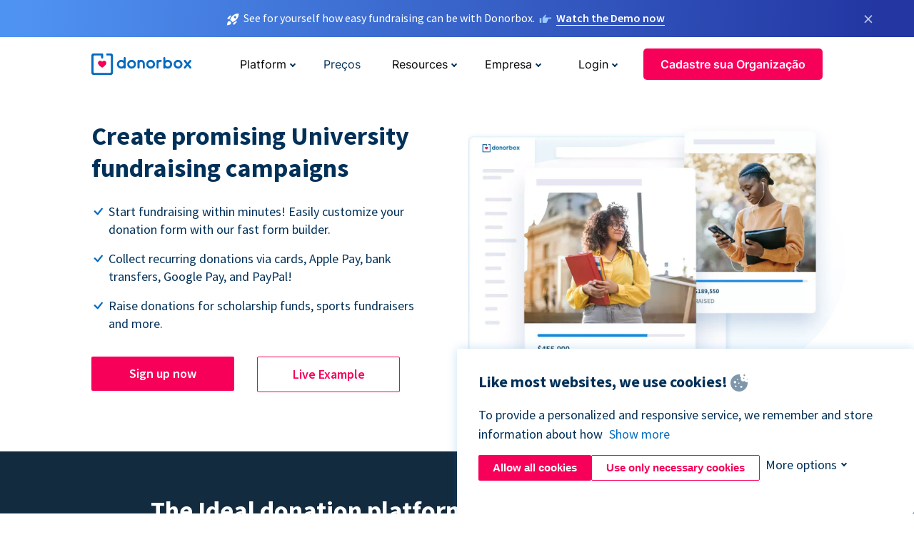

--- FILE ---
content_type: text/html; charset=utf-8
request_url: https://donorbox.org/pt/university-fundraising?original_url=https%3A%2F%2Fdonorbox.org%2F%3Futm_source%3DPoweredby%26utm_campaign%3DMAKE%2BA%2BONE%2BTIME%2BDONATION%26utm_content%3D36676%26utm_org%3DMino%2BValley%2BSanctuary&utm_campaign=MAKE+A+ONE+TIME+DONATION&utm_content=36676&utm_source=Poweredby
body_size: 10481
content:
<!DOCTYPE html><html lang="pt"><head><link rel="preconnect" href="https://www.googletagmanager.com"/><link rel="preconnect" href="https://google.com"/><link rel="preconnect" href="https://googleads.g.doubleclick.net"/><link rel="preconnect" href="https://www.facebook.com"/><link rel="preconnect" href="https://connect.facebook.net"/><link rel="preconnect" href="https://cdn.heapanalytics.com"/><link rel="dns-prefetch" href="https://www.googletagmanager.com"/><link rel="dns-prefetch" href="https://google.com"/><link rel="dns-prefetch" href="https://googleads.g.doubleclick.net"/><link rel="dns-prefetch" href="https://www.facebook.com"/><link rel="dns-prefetch" href="https://connect.facebook.net"/><link rel="dns-prefetch" href="https://cdn.heapanalytics.com"/><script>
  (function(w,d,s,l,i){w[l]=w[l]||[];w[l].push({'gtm.start':
      new Date().getTime(),event:'gtm.js'});var f=d.getElementsByTagName(s)[0],
    j=d.createElement(s),dl=l!='dataLayer'?'&l='+l:'';j.async=true;j.src=
    'https://www.googletagmanager.com/gtm.js?id='+i+dl;f.parentNode.insertBefore(j,f);
  })(window,document,'script','dataLayer','GTM-NWL3C83');
</script><script type="text/javascript" id="hs-script-loader" async defer src="//js.hs-scripts.com/7947408.js"></script><meta charset="utf-8"/><link rel="canonical" href="https://donorbox.org/pt/university-fundraising"/><title>University Fundraising Software - Fundraising website for Schools &amp; Universities</title><meta name="viewport" content="initial-scale=1.0"/><meta name="description" content="Perfect fundraising software for schools &amp; universities. Start raising money in seconds. Easy setup. Raised over $60 Million for people in need."/><meta name="keywords" content="University Fundraising, University Fundraising Platform"/><meta property="og:type" content="website"/><meta property="og:site_name" content="Donorbox"/><meta property="og:title" content="University Fundraising Software - Fundraising website for Schools &amp; Universities"/><meta property="og:description" content="Perfect fundraising software for schools &amp; universities. Start raising money in seconds. Easy setup. Raised over $60 Million for people in need."/><meta property="og:image" content="https://donorbox.org/landing_pages_assets/new-landing-pages/meta-images/home-7f2d68aaa66ab38667597d199072cb7cfc72fddee878fe425c74f91f17e1bd47.jpg"/><meta name="twitter:title" content="University Fundraising Software - Fundraising website for Schools &amp; Universities"/><meta name="twitter:description" content="Perfect fundraising software for schools &amp; universities. Start raising money in seconds. Easy setup. Raised over $60 Million for people in need."/><meta name="twitter:image" content="https://donorbox.org/landing_pages_assets/new-landing-pages/meta-images/home-7f2d68aaa66ab38667597d199072cb7cfc72fddee878fe425c74f91f17e1bd47.jpg"/><meta name="twitter:card" content="summary_large_image"><link rel="manifest" href="/manifest.json"/><meta name="theme-color" content="#ffffff"/><meta name="msapplication-TileColor" content="#ffffff"/><meta name="msapplication-TileImage" content="/ms-icon-144x144.png"/><link rel="icon" type="image/x-icon" href="/favicon-16x16.png" sizes="16x16"/><link rel="icon" type="image/x-icon" href="/favicon-32x32.png" sizes="32x32"/><link rel="icon" type="image/x-icon" href="/favicon-96x96.png" sizes="96x96"/><link rel="apple-touch-icon" sizes="57x57" href="/apple-icon-57x57.png"/><link rel="apple-touch-icon" sizes="60x60" href="/apple-icon-60x60.png"/><link rel="apple-touch-icon" sizes="72x72" href="/apple-icon-72x72.png"/><link rel="apple-touch-icon" sizes="76x76" href="/apple-icon-76x76.png"/><link rel="apple-touch-icon" sizes="114x114" href="/apple-icon-114x114.png"/><link rel="apple-touch-icon" sizes="120x120" href="/apple-icon-120x120.png"/><link rel="apple-touch-icon" sizes="144x144" href="/apple-icon-144x144.png"/><link rel="apple-touch-icon" sizes="152x152" href="/apple-icon-152x152.png"/><link rel="apple-touch-icon" sizes="180x180" href="/apple-icon-180x180.png"/><link rel="icon" type="image/png" sizes="192x192" href="/android-icon-192x192.png"/><!--[if IE]><link href="/landing_pages_assets/sans-pro/regular-1b01f058419a6785ee98b1de8a8604871d53552aa677b16f401d440def8e8a83.eot" as="font" crossorigin="anonymous"><link href="/landing_pages_assets/sans-pro/semibold-048f420980b42d9b3569a8ea826e9ba97b0d882b56ce5a20e3d9acabe1fb7214.eot" as="font" crossorigin="anonymous"><link href="/landing_pages_assets/sans-pro/bold-d5374547beba86fc76521d5b16944f8ad313b955b65b28d4b89aa61a0f0cbb0d.eot" as="font" crossorigin="anonymous"><![endif]--><link rel="preload" href="/landing_pages_assets/sans-pro/regular-506df6d11eb8bd950dea2b0b1e69397bc4410daeec6ba5aab4ad41e3386996d2.woff2" as="font" type="font/woff2" crossorigin="anonymous" fetchpriority="high"><link rel="preload" href="/landing_pages_assets/sans-pro/semibold-2b125f39737026068a5de4414fdd71a08ad6b3ea0e8e5f5bc97fa5607fdc3937.woff2" as="font" type="font/woff2" crossorigin="anonymous" fetchpriority="high"><link rel="preload" href="/landing_pages_assets/sans-pro/bold-6f023c1792d701dc7e4b79d25d86adf69729fff2700c4eb85b1dcb0d33fbe5c4.woff2" as="font" type="font/woff2" crossorigin="anonymous" fetchpriority="high"><link rel="preload" href="/landing_pages_assets/inter/regular-f71613ac7da472e102f775b374f4a766d816b1948ce4e0eaf7d9907c099363ad.woff2" as="font" type="font/woff2" crossorigin="anonymous" fetchpriority="high"><link rel="preload" href="/landing_pages_assets/inter/semibold-53b3114308ca921a20f8dc7349805375ab8381f8dc970f53e3e5dda7aa81a9f2.woff2" as="font" type="font/woff2" crossorigin="anonymous" fetchpriority="high"><link rel="preload" href="/landing_pages_assets/inter/bold-e6f866eac18175086a9e1ccd7cb63426122ee179ce42fdcf3380bfa79647dd2a.woff2" as="font" type="font/woff2" crossorigin="anonymous" fetchpriority="high"><link rel="preload" href="/landing_pages_assets/application-356b23ce10fcf475933bce3e94d3169112c289a59f6d8ef28f9f455231cb0bba.css" as="style" type="text/css"><link rel="stylesheet" href="/landing_pages_assets/application-356b23ce10fcf475933bce3e94d3169112c289a59f6d8ef28f9f455231cb0bba.css" media="all"/><!--[if lt IE 9]><script src="/landing_pages_assets/html5shiv.min-d9d619c5ff86e7cd908717476b6b86ecce6faded164984228232ac9ba2ccbf54.js" defer="defer"></script><link rel="stylesheet preload" href="/landing_pages_assets/application-ie-6348f8c6e18cc67ca7ffb537dc32222cdad4817d60777f38383a51934ae80c61.css" media="all" as="style"/><![endif]--><link rel="stylesheet preload" href="/landing_pages_assets/application-safari-918323572d70c4e57c897471611ef8e889c75652c5deff2b20b3aa5fe0856642.css" media="all" as="style"/><script type="application/ld+json">
    {
      "@context": "https://schema.org/",
      "@type": "WebApplication",
      "applicationCategory": "https://schema.org/WebApplication",
      "name": "Donorbox",
      "operatingSystem": "all",
      "screenshot": "'https://donorbox.org/donation-form-1.png') %>",
      "creator": {
        "@type": "Organization",
        "url":"https://donorbox.org/",
        "name": "Donorbox",
        "logo": {
          "@type":"ImageObject",
          "url":"https://donorbox.org/landing_pages_assets/new-landing-pages/donorbox-logo-f8e4c600e9059ec561ebaa2c74695f32b6f344fdb23207623632b1400a76d27f.svg"
        }
      },
      "aggregateRating": {
        "@type": "AggregateRating",
        "ratingValue": "4.85",
        "reviewCount": "191"
      },
      "offers": {
        "@type": "AggregateOffer",
        "offeredBy": {
          "@type": "Organization",
          "name":"Donorbox"
        },
        "lowPrice": 0,
        "highPrice": 475,
        "offerCount": 4,
        "priceCurrency": "USD",
        "priceSpecification": [
          {
            "@type": "UnitPriceSpecification",
            "price": 0,
            "priceCurrency": "USD",
            "name": "Donorbox Grow Standard"
          },
          {
            "@type": "UnitPriceSpecification",
            "price": 139,
            "priceCurrency": "USD",
            "name": "Donorbox Grow Pro"
          },
          {
            "@type": "UnitPriceSpecification",
            "price": 250,
            "priceCurrency": "USD",
            "name": "Donorbox Premium Edge"
          },
          {
            "@type": "UnitPriceSpecification",
            "price": 475,
            "priceCurrency": "USD",
            "name": "Donorbox Premium Signature"
          }
        ]
      }
    }
  </script><script type="text/javascript">
  var kjs = window.kjs || function (a) {
    var c = { apiKey: a.apiKey };
    var d = document;
    setTimeout(function () {
      var b = d.createElement("script");
      b.src = a.url || "https://cdn.kiflo.com/k.js", d.getElementsByTagName("script")[0].parentNode.appendChild(b)
    });
    return c;
  }({ apiKey: "9c8f407a-8b34-4e16-b4c3-7933b4d7757e" });
</script></head><body id="application_university_fundraising" class="application university_fundraising pt" data-namespace="" data-controller="application" data-action="university_fundraising" data-locale="pt"><noscript><iframe src="https://www.googletagmanager.com/ns.html?id=GTM-NWL3C83" height="0" width="0" style="display:none;visibility:hidden"></iframe></noscript><div id="sticky_bar" class="sticky-nav-bar d-none"><p><img alt="See for yourself how easy fundraising can be with Donorbox." width="20" height="20" fetchpriority="high" loading="eager" src="/landing_pages_assets/new-landing-pages/rocket-launch-f7f79fcf9aab8e19a4c95eede5c7206b681c9a568d19ca0e63d4a32635605bf0.svg"/><span>See for yourself how easy fundraising can be with Donorbox.</span><img id="right_hand_icon" alt="See for yourself how easy fundraising can be with Donorbox." width="20" height="20" fetchpriority="high" loading="eager" src="/landing_pages_assets/new-landing-pages/hand-right-741947b82a464e7c9b2799a36575d9c057b4911a82dc6cc361fc6ec4bd5a34a9.svg"/><a target="_blank" rel="nofollow" href="https://donorbox.org/on-demand-demo-form/?utm_campaign=topbar">Watch the Demo now</a></p><div><span id="sticky_bar_close_icon">&times;</span></div></div><header id="app_header" class="pt"><a id="donorbox_logo" href="/pt?original_url=https%3A%2F%2Fdonorbox.org%2F%3Futm_source%3DPoweredby%26utm_campaign%3DMAKE%2BA%2BONE%2BTIME%2BDONATION%26utm_content%3D36676%26utm_org%3DMino%2BValley%2BSanctuary&amp;utm_campaign=MAKE+A+ONE+TIME+DONATION&amp;utm_content=36676&amp;utm_source=Poweredby"><img title="Logo da Donorbox em link para home" alt="Logo da Donorbox em link para home" width="140" height="40" onerror="this.src=&#39;https://donorbox-www.herokuapp.com/landing_pages_assets/new-landing-pages/donorbox-logo-b007498227b575bbca83efad467e73805837c02601fc3d2da33ab7fc5772f1d0.svg&#39;" src="/landing_pages_assets/new-landing-pages/donorbox-logo-b007498227b575bbca83efad467e73805837c02601fc3d2da33ab7fc5772f1d0.svg"/></a><input id="menu_toggle" type="checkbox" name="menu_toggle" aria-label="Toggle menu"><label for="menu_toggle" aria-label="Toggle menu"></label><nav><div id="nav_dropdown_platform" aria-labelledby="nav_platform_menu_title"><p id="nav_platform_menu_title" class="menu_title"><button name="button" type="button">Platform</button></p><div class="submenu"><ul id="features_nav_list"><li><p>Fundrasing Features</p></li><li><a data-icon="all-features" href="/pt/features?original_url=https%3A%2F%2Fdonorbox.org%2F%3Futm_source%3DPoweredby%26utm_campaign%3DMAKE%2BA%2BONE%2BTIME%2BDONATION%26utm_content%3D36676%26utm_org%3DMino%2BValley%2BSanctuary&amp;utm_campaign=MAKE+A+ONE+TIME+DONATION&amp;utm_content=36676&amp;utm_source=Poweredby">All features</a></li><li><a data-icon="quick-donate" href="/pt/quick-donate?original_url=https%3A%2F%2Fdonorbox.org%2F%3Futm_source%3DPoweredby%26utm_campaign%3DMAKE%2BA%2BONE%2BTIME%2BDONATION%26utm_content%3D36676%26utm_org%3DMino%2BValley%2BSanctuary&amp;utm_campaign=MAKE+A+ONE+TIME+DONATION&amp;utm_content=36676&amp;utm_source=Poweredby">QuickDonate™ Donor Portal</a></li><li><a data-icon="donation-forms" href="/pt/donation-forms?original_url=https%3A%2F%2Fdonorbox.org%2F%3Futm_source%3DPoweredby%26utm_campaign%3DMAKE%2BA%2BONE%2BTIME%2BDONATION%26utm_content%3D36676%26utm_org%3DMino%2BValley%2BSanctuary&amp;utm_campaign=MAKE+A+ONE+TIME+DONATION&amp;utm_content=36676&amp;utm_source=Poweredby">Donation Forms</a></li><li><a data-icon="events" href="/pt/events?original_url=https%3A%2F%2Fdonorbox.org%2F%3Futm_source%3DPoweredby%26utm_campaign%3DMAKE%2BA%2BONE%2BTIME%2BDONATION%26utm_content%3D36676%26utm_org%3DMino%2BValley%2BSanctuary&amp;utm_campaign=MAKE+A+ONE+TIME+DONATION&amp;utm_content=36676&amp;utm_source=Poweredby">Events</a></li><li><a data-icon="donation-pages" href="/pt/donation-pages?original_url=https%3A%2F%2Fdonorbox.org%2F%3Futm_source%3DPoweredby%26utm_campaign%3DMAKE%2BA%2BONE%2BTIME%2BDONATION%26utm_content%3D36676%26utm_org%3DMino%2BValley%2BSanctuary&amp;utm_campaign=MAKE+A+ONE+TIME+DONATION&amp;utm_content=36676&amp;utm_source=Poweredby">Donation Pages</a></li><li><a data-icon="recurring-donations" href="/pt/recurring-donations?original_url=https%3A%2F%2Fdonorbox.org%2F%3Futm_source%3DPoweredby%26utm_campaign%3DMAKE%2BA%2BONE%2BTIME%2BDONATION%26utm_content%3D36676%26utm_org%3DMino%2BValley%2BSanctuary&amp;utm_campaign=MAKE+A+ONE+TIME+DONATION&amp;utm_content=36676&amp;utm_source=Poweredby">Recurring Donations</a></li><li><a data-icon="p2p" href="/pt/peer-to-peer-fundraising?original_url=https%3A%2F%2Fdonorbox.org%2F%3Futm_source%3DPoweredby%26utm_campaign%3DMAKE%2BA%2BONE%2BTIME%2BDONATION%26utm_content%3D36676%26utm_org%3DMino%2BValley%2BSanctuary&amp;utm_campaign=MAKE+A+ONE+TIME+DONATION&amp;utm_content=36676&amp;utm_source=Poweredby">Peer-to-Peer</a></li><li><a data-icon="donor-management" href="/pt/donor-management?original_url=https%3A%2F%2Fdonorbox.org%2F%3Futm_source%3DPoweredby%26utm_campaign%3DMAKE%2BA%2BONE%2BTIME%2BDONATION%26utm_content%3D36676%26utm_org%3DMino%2BValley%2BSanctuary&amp;utm_campaign=MAKE+A+ONE+TIME+DONATION&amp;utm_content=36676&amp;utm_source=Poweredby">Donor Management</a></li><li><a data-icon="memberships" href="/pt/memberships?original_url=https%3A%2F%2Fdonorbox.org%2F%3Futm_source%3DPoweredby%26utm_campaign%3DMAKE%2BA%2BONE%2BTIME%2BDONATION%26utm_content%3D36676%26utm_org%3DMino%2BValley%2BSanctuary&amp;utm_campaign=MAKE+A+ONE+TIME+DONATION&amp;utm_content=36676&amp;utm_source=Poweredby">Memberships</a></li><li><a data-icon="text-to-give" href="/pt/text-to-give?original_url=https%3A%2F%2Fdonorbox.org%2F%3Futm_source%3DPoweredby%26utm_campaign%3DMAKE%2BA%2BONE%2BTIME%2BDONATION%26utm_content%3D36676%26utm_org%3DMino%2BValley%2BSanctuary&amp;utm_campaign=MAKE+A+ONE+TIME+DONATION&amp;utm_content=36676&amp;utm_source=Poweredby">Text-to-Give</a></li><li><a data-icon="crowdfunding" href="/pt/crowdfunding-platform?original_url=https%3A%2F%2Fdonorbox.org%2F%3Futm_source%3DPoweredby%26utm_campaign%3DMAKE%2BA%2BONE%2BTIME%2BDONATION%26utm_content%3D36676%26utm_org%3DMino%2BValley%2BSanctuary&amp;utm_campaign=MAKE+A+ONE+TIME+DONATION&amp;utm_content=36676&amp;utm_source=Poweredby">Crowdfunding</a></li></ul><ul id="products_nav_list"><li><p>Product</p></li><li><a data-icon="crm" href="/pt/nonprofit-crm?original_url=https%3A%2F%2Fdonorbox.org%2F%3Futm_source%3DPoweredby%26utm_campaign%3DMAKE%2BA%2BONE%2BTIME%2BDONATION%26utm_content%3D36676%26utm_org%3DMino%2BValley%2BSanctuary&amp;utm_campaign=MAKE+A+ONE+TIME+DONATION&amp;utm_content=36676&amp;utm_source=Poweredby">CRM</a></li><li><a data-icon="donorbox-live" href="/pt/live-kiosk?original_url=https%3A%2F%2Fdonorbox.org%2F%3Futm_source%3DPoweredby%26utm_campaign%3DMAKE%2BA%2BONE%2BTIME%2BDONATION%26utm_content%3D36676%26utm_org%3DMino%2BValley%2BSanctuary&amp;utm_campaign=MAKE+A+ONE+TIME+DONATION&amp;utm_content=36676&amp;utm_source=Poweredby">Donorbox Live™ Kiosk</a></li><li><a data-icon="tap-to-donate" href="/pt/tap-to-donate?original_url=https%3A%2F%2Fdonorbox.org%2F%3Futm_source%3DPoweredby%26utm_campaign%3DMAKE%2BA%2BONE%2BTIME%2BDONATION%26utm_content%3D36676%26utm_org%3DMino%2BValley%2BSanctuary&amp;utm_campaign=MAKE+A+ONE+TIME+DONATION&amp;utm_content=36676&amp;utm_source=Poweredby">Tap to Donate</a></li><li><a data-icon="jay-ai" href="/pt/jay-ai?original_url=https%3A%2F%2Fdonorbox.org%2F%3Futm_source%3DPoweredby%26utm_campaign%3DMAKE%2BA%2BONE%2BTIME%2BDONATION%26utm_content%3D36676%26utm_org%3DMino%2BValley%2BSanctuary&amp;utm_campaign=MAKE+A+ONE+TIME+DONATION&amp;utm_content=36676&amp;utm_source=Poweredby">Jay·AI</a></li><li><a data-icon="integrations" href="/pt/integrations?original_url=https%3A%2F%2Fdonorbox.org%2F%3Futm_source%3DPoweredby%26utm_campaign%3DMAKE%2BA%2BONE%2BTIME%2BDONATION%26utm_content%3D36676%26utm_org%3DMino%2BValley%2BSanctuary&amp;utm_campaign=MAKE+A+ONE+TIME+DONATION&amp;utm_content=36676&amp;utm_source=Poweredby">Integrations</a></li></ul><div id="premium_nav_block"><img alt="Premium" width="255" height="30" fetchpriority="low" decoding="async" loading="lazy" src="/landing_pages_assets/new-landing-pages/top-header/donorbox-premium-logo-8d6bede1eb7846c4ee4690f7bf7bb979b01a5fedd4905af9bcb73886af2153bf.svg"/><dl><dt>Unleash Your Donation Potential</dt><dd> Personalized support and advanced tools to maximize your impact. <a class="learn-more-link" href="/pt/premium?original_url=https%3A%2F%2Fdonorbox.org%2F%3Futm_source%3DPoweredby%26utm_campaign%3DMAKE%2BA%2BONE%2BTIME%2BDONATION%26utm_content%3D36676%26utm_org%3DMino%2BValley%2BSanctuary&amp;utm_campaign=MAKE+A+ONE+TIME+DONATION&amp;utm_content=36676&amp;utm_source=Poweredby">Learn More</a></dd></dl></div></div></div><a id="nav_link_pricing" href="/pt/pricing?original_url=https%3A%2F%2Fdonorbox.org%2F%3Futm_source%3DPoweredby%26utm_campaign%3DMAKE%2BA%2BONE%2BTIME%2BDONATION%26utm_content%3D36676%26utm_org%3DMino%2BValley%2BSanctuary&amp;utm_campaign=MAKE+A+ONE+TIME+DONATION&amp;utm_content=36676&amp;utm_source=Poweredby">Preços</a><div id="nav_dropdown_resources" aria-labelledby="nav_resources_menu_title"><p id="nav_resources_menu_title" class="menu_title"><button name="button" type="button">Resources</button></p><div class="submenu"><ul id="learning_nav_list"><li><p>Learn</p></li><li><a target="_blank" data-icon="blog" href="https://donorbox.org/nonprofit-blog">Blog</a></li><li><a target="_blank" rel="external noopener" data-icon="template" href="https://library.donorbox.org/">Guides &amp; Templates</a></li><li><a target="_blank" rel="external noopener" data-icon="webinars" href="https://webinars.donorbox.org/">Webinars</a></li><li><a data-icon="case-studies" href="/pt/case-studies?original_url=https%3A%2F%2Fdonorbox.org%2F%3Futm_source%3DPoweredby%26utm_campaign%3DMAKE%2BA%2BONE%2BTIME%2BDONATION%26utm_content%3D36676%26utm_org%3DMino%2BValley%2BSanctuary&amp;utm_campaign=MAKE+A+ONE+TIME+DONATION&amp;utm_content=36676&amp;utm_source=Poweredby">Case Studies</a></li><li><a target="_blank" rel="external noopener" data-icon="podcast" href="https://podcasts.apple.com/us/podcast/the-nonprofit-podcast/id1483848924">Podcast</a></li></ul><ul id="use_cases_nav_list"><li><p>Donorbox for</p></li><li><a href="/pt/animal-fundraising?original_url=https%3A%2F%2Fdonorbox.org%2F%3Futm_source%3DPoweredby%26utm_campaign%3DMAKE%2BA%2BONE%2BTIME%2BDONATION%26utm_content%3D36676%26utm_org%3DMino%2BValley%2BSanctuary&amp;utm_campaign=MAKE+A+ONE+TIME+DONATION&amp;utm_content=36676&amp;utm_source=Poweredby">Animal Welfare</a></li><li><a href="/pt/arts-fundraising?original_url=https%3A%2F%2Fdonorbox.org%2F%3Futm_source%3DPoweredby%26utm_campaign%3DMAKE%2BA%2BONE%2BTIME%2BDONATION%26utm_content%3D36676%26utm_org%3DMino%2BValley%2BSanctuary&amp;utm_campaign=MAKE+A+ONE+TIME+DONATION&amp;utm_content=36676&amp;utm_source=Poweredby">Arts &amp; Culture</a></li><li><a href="/pt/church-fundraising?original_url=https%3A%2F%2Fdonorbox.org%2F%3Futm_source%3DPoweredby%26utm_campaign%3DMAKE%2BA%2BONE%2BTIME%2BDONATION%26utm_content%3D36676%26utm_org%3DMino%2BValley%2BSanctuary&amp;utm_campaign=MAKE+A+ONE+TIME+DONATION&amp;utm_content=36676&amp;utm_source=Poweredby">Christianity</a></li><li><a href="/pt/university-fundraising?original_url=https%3A%2F%2Fdonorbox.org%2F%3Futm_source%3DPoweredby%26utm_campaign%3DMAKE%2BA%2BONE%2BTIME%2BDONATION%26utm_content%3D36676%26utm_org%3DMino%2BValley%2BSanctuary&amp;utm_campaign=MAKE+A+ONE+TIME+DONATION&amp;utm_content=36676&amp;utm_source=Poweredby">Education</a></li><li><a href="/pt/fundraising-for-islamic-charities?original_url=https%3A%2F%2Fdonorbox.org%2F%3Futm_source%3DPoweredby%26utm_campaign%3DMAKE%2BA%2BONE%2BTIME%2BDONATION%26utm_content%3D36676%26utm_org%3DMino%2BValley%2BSanctuary&amp;utm_campaign=MAKE+A+ONE+TIME+DONATION&amp;utm_content=36676&amp;utm_source=Poweredby">Islam</a></li><li><a href="/pt/jewish-fundraising?original_url=https%3A%2F%2Fdonorbox.org%2F%3Futm_source%3DPoweredby%26utm_campaign%3DMAKE%2BA%2BONE%2BTIME%2BDONATION%26utm_content%3D36676%26utm_org%3DMino%2BValley%2BSanctuary&amp;utm_campaign=MAKE+A+ONE+TIME+DONATION&amp;utm_content=36676&amp;utm_source=Poweredby">Judaism</a></li><li><a href="/pt/journalism-fundraising?original_url=https%3A%2F%2Fdonorbox.org%2F%3Futm_source%3DPoweredby%26utm_campaign%3DMAKE%2BA%2BONE%2BTIME%2BDONATION%26utm_content%3D36676%26utm_org%3DMino%2BValley%2BSanctuary&amp;utm_campaign=MAKE+A+ONE+TIME+DONATION&amp;utm_content=36676&amp;utm_source=Poweredby">Journalism</a></li><li><a href="/pt/medical-research-fundraising?original_url=https%3A%2F%2Fdonorbox.org%2F%3Futm_source%3DPoweredby%26utm_campaign%3DMAKE%2BA%2BONE%2BTIME%2BDONATION%26utm_content%3D36676%26utm_org%3DMino%2BValley%2BSanctuary&amp;utm_campaign=MAKE+A+ONE+TIME+DONATION&amp;utm_content=36676&amp;utm_source=Poweredby">Healthcare</a></li><li><a href="/pt/political-fundraising?original_url=https%3A%2F%2Fdonorbox.org%2F%3Futm_source%3DPoweredby%26utm_campaign%3DMAKE%2BA%2BONE%2BTIME%2BDONATION%26utm_content%3D36676%26utm_org%3DMino%2BValley%2BSanctuary&amp;utm_campaign=MAKE+A+ONE+TIME+DONATION&amp;utm_content=36676&amp;utm_source=Poweredby">Politics</a></li><li><a href="/pt/temple-fundraising?original_url=https%3A%2F%2Fdonorbox.org%2F%3Futm_source%3DPoweredby%26utm_campaign%3DMAKE%2BA%2BONE%2BTIME%2BDONATION%26utm_content%3D36676%26utm_org%3DMino%2BValley%2BSanctuary&amp;utm_campaign=MAKE+A+ONE+TIME+DONATION&amp;utm_content=36676&amp;utm_source=Poweredby">Temples</a></li></ul><ul id="support_nav_list"><li><p>Support</p></li><li><a target="_blank" rel="external noopener" data-icon="onboarding" href="https://academy.donorbox.org/p/donorbox-onboarding">Onboarding Guide</a></li><li><a target="_blank" rel="external noopener" data-icon="help-center" href="https://donorbox.zendesk.com/hc/en-us">Help Center</a></li><li><a data-icon="contact-us" href="/pt/contact?original_url=https%3A%2F%2Fdonorbox.org%2F%3Futm_source%3DPoweredby%26utm_campaign%3DMAKE%2BA%2BONE%2BTIME%2BDONATION%26utm_content%3D36676%26utm_org%3DMino%2BValley%2BSanctuary&amp;utm_campaign=MAKE+A+ONE+TIME+DONATION&amp;utm_content=36676&amp;utm_source=Poweredby">Contact Us</a></li><li><a data-icon="sales" href="/pt/contact-sales?original_url=https%3A%2F%2Fdonorbox.org%2F%3Futm_source%3DPoweredby%26utm_campaign%3DMAKE%2BA%2BONE%2BTIME%2BDONATION%26utm_content%3D36676%26utm_org%3DMino%2BValley%2BSanctuary&amp;utm_campaign=MAKE+A+ONE+TIME+DONATION&amp;utm_content=36676&amp;utm_source=Poweredby">Sales</a></li><li><a data-icon="security" href="/pt/security?original_url=https%3A%2F%2Fdonorbox.org%2F%3Futm_source%3DPoweredby%26utm_campaign%3DMAKE%2BA%2BONE%2BTIME%2BDONATION%26utm_content%3D36676%26utm_org%3DMino%2BValley%2BSanctuary&amp;utm_campaign=MAKE+A+ONE+TIME+DONATION&amp;utm_content=36676&amp;utm_source=Poweredby">Security</a></li></ul><div id="nav_feature_blog_post"><article><p>FEATURED BLOG POST</p><a target="_blank" rel="external noopener" href="https://donorbox.org/nonprofit-blog/kind-kiosk"><img alt="Live Kiosk" width="362" height="204" fetchpriority="low" decoding="async" loading="lazy" src="/landing_pages_assets/new-landing-pages/top-header/live-kiosk-c446c75a0323106d741e74fca0fe8d249d630acbfbaa357f5ae46fe06326d04a.jpg"/><dl><dt>Donorbox Live™ Kiosk vs. Kind Kiosk</dt><dd>Looking for the best donation kiosk solution for your organization?</dd></dl></a></article></div></div></div><div id="nav_dropdown_company" aria-labelledby="nav_company_menu_title"><p id="nav_company_menu_title" class="menu_title"><button name="button" type="button">Empresa</button></p><div class="submenu"><ul><li><a href="/pt/about-us?original_url=https%3A%2F%2Fdonorbox.org%2F%3Futm_source%3DPoweredby%26utm_campaign%3DMAKE%2BA%2BONE%2BTIME%2BDONATION%26utm_content%3D36676%26utm_org%3DMino%2BValley%2BSanctuary&amp;utm_campaign=MAKE+A+ONE+TIME+DONATION&amp;utm_content=36676&amp;utm_source=Poweredby">About Us</a></li><li><a target="_blank" rel="external noopener" href="https://boards.greenhouse.io/donorbox">Careers</a></li><li><a href="/pt/affiliate-partner-program?original_url=https%3A%2F%2Fdonorbox.org%2F%3Futm_source%3DPoweredby%26utm_campaign%3DMAKE%2BA%2BONE%2BTIME%2BDONATION%26utm_content%3D36676%26utm_org%3DMino%2BValley%2BSanctuary&amp;utm_campaign=MAKE+A+ONE+TIME+DONATION&amp;utm_content=36676&amp;utm_source=Poweredby">Partnerships</a></li></ul></div></div><div id="nav_dropdown_login" aria-labelledby="nav_login_menu_title"><p id="nav_login_menu_title" class="menu_title"><button name="button" type="button">Login</button></p><div class="submenu"><ul><li><a id="nav_menu_org_signin_link" href="https://donorbox.org/pt/org_session/new">Org Login</a></li><li><a id="nav_menu_donor_signin_link" href="https://donorbox.org/pt/user_session/new">Donor Login</a></li></ul></div></div><a id="nav_menu_org_signup_link" role="button" class="button" href="https://donorbox.org/pt/orgs/new?original_url=https%3A%2F%2Fdonorbox.org%2F%3Futm_source%3DPoweredby%26utm_campaign%3DMAKE%2BA%2BONE%2BTIME%2BDONATION%26utm_content%3D36676%26utm_org%3DMino%2BValley%2BSanctuary&amp;utm_campaign=MAKE+A+ONE+TIME+DONATION&amp;utm_content=36676&amp;utm_source=Poweredby">Cadastre sua Organização</a></nav></header><main><section id="promising_university_fundraising" class="state_of_the_art"><h1>Create promising University fundraising campaigns</h1><ul><li>Start fundraising within minutes! Easily customize your donation form with our fast form builder.</li><li>Collect recurring donations via cards, Apple Pay, bank transfers, Google Pay, and PayPal!</li><li>Raise donations for scholarship funds, sports fundraisers and more.</li></ul><a role="button" class="button signup-for-free-button" href="https://donorbox.org/pt/orgs/new?original_url=https%3A%2F%2Fdonorbox.org%2F%3Futm_source%3DPoweredby%26utm_campaign%3DMAKE%2BA%2BONE%2BTIME%2BDONATION%26utm_content%3D36676%26utm_org%3DMino%2BValley%2BSanctuary&amp;utm_campaign=MAKE+A+ONE+TIME+DONATION&amp;utm_content=36676&amp;utm_source=Poweredby">Sign up now</a><a role="button" target="_blank" class="button" href="https://aur.edu/giving-american-university-rome">Live Example</a><picture><source type="image/webp" srcset="/landing_pages_blobs/images/university-fundraising/hero.webp "/><source type="image/png" srcset="/landing_pages_blobs/images/university-fundraising/hero.png "/><img src="/landing_pages_blobs/images/university-fundraising/hero.png" class="skip-lazy" width="532" height="404" title="Create promising University fundraising campaigns" alt="Create promising University fundraising campaigns"/></picture></section><section id="working_with_amazing_university"><h2>The Ideal donation platform for University fundraising</h2><p>Your university or school may have a diverse array of fundraising needs. Our donation forms are built to help increase donations for all university fundraisers.</p><article><a target="_blank" href="https://carolinau.edu/giving/online"><picture><source type="image/webp" media="(max-width: 480px)" srcset="/landing_pages_blobs/images/university-fundraising/universities-1-m.webp "/><source type="image/png" media="(max-width: 480px)" srcset="/landing_pages_blobs/images/university-fundraising/universities-1-m.png "/><source type="image/webp" srcset="/landing_pages_blobs/images/university-fundraising/universities-1.webp "/><source type="image/png" srcset="/landing_pages_blobs/images/university-fundraising/universities-1.png "/><img src="/landing_pages_blobs/images/university-fundraising/universities-1.png" loading="lazy" width="286" height="86" title="Carolina University" alt="Carolina University"/></picture></a></article><article><a target="_blank" href="https://www.tuhf.ie/"><picture><source type="image/webp" media="(max-width: 480px)" srcset="/landing_pages_blobs/images/university-fundraising/universities-3-m.webp "/><source type="image/png" media="(max-width: 480px)" srcset="/landing_pages_blobs/images/university-fundraising/universities-3-m.png "/><source type="image/webp" srcset="/landing_pages_blobs/images/university-fundraising/universities-3.webp "/><source type="image/png" srcset="/landing_pages_blobs/images/university-fundraising/universities-3.png "/><img src="/landing_pages_blobs/images/university-fundraising/universities-3.png" loading="lazy" width="191" height="108" title="TUHF" alt="TUHF"/></picture></a></article></section><section id="platform_for_university_fundraising"><section id="rescue_and_rehabilitation"><h3>Set up scholarship funds</h3><p>Many deserving students lack the necessary resources to continue their education.</p><p>Easily set up scholarship campaigns for disadvantaged students.</p><p>Mention the details of scholarship with donation amounts or create designated funds — tell your donors what their contributions will cover.</p><picture><source type="image/webp" srcset="/landing_pages_blobs/images/university-fundraising/scholarship.webp "/><source type="image/png" srcset="/landing_pages_blobs/images/university-fundraising/scholarship.png "/><img src="/landing_pages_blobs/images/university-fundraising/scholarship.png" loading="lazy" width="481" height="533" title="The Ideal donation platform for University fundraising" alt="The Ideal donation platform for University fundraising"/></picture></section><section id="sponser_animal"><h3>Cover university development costs</h3><p>A new university library or a building project? Create a dedicated fundraising page to make it happen.</p><p>Use a <a href="https://donorbox.org/nonprofit-blog/fundraising-thermometer-for-nonprofits" target="_blank"> goal meter </a> to share the fundraising progress and thank all the donors personally for their contributions.</p><picture><source type="image/webp" srcset="/landing_pages_blobs/images/university-fundraising/development-cost.webp "/><source type="image/png" srcset="/landing_pages_blobs/images/university-fundraising/development-cost.png "/><img src="/landing_pages_blobs/images/university-fundraising/development-cost.png" loading="lazy" width="481" height="386" title="Cover university development costs" alt="Cover university development costs"/></picture></section><section id="medical_assistance_funds"><h3>Fund your education trips</h3><p>Create a <a target="_blank" href="/pt/crowdfunding-platform?original_url=https%3A%2F%2Fdonorbox.org%2F%3Futm_source%3DPoweredby%26utm_campaign%3DMAKE%2BA%2BONE%2BTIME%2BDONATION%26utm_content%3D36676%26utm_org%3DMino%2BValley%2BSanctuary&utm_campaign=MAKE+A+ONE+TIME+DONATION&utm_content=36676&utm_source=Poweredby"> crowdfunding campaign </a> for your upcoming education trip, conference or expo. Share your campaign with your university alumni.</p><p>We also support corporate sponsorships, to encourage companies to give toward your education.</p><picture><source type="image/webp" srcset="/landing_pages_blobs/images/university-fundraising/education-trips.webp "/><source type="image/png" srcset="/landing_pages_blobs/images/university-fundraising/education-trips.png "/><img src="/landing_pages_blobs/images/university-fundraising/education-trips.png" loading="lazy" width="481" height="526" title="Fund your education trips" alt="Fund your education trips"/></picture></section></section><section id="increase_donation_for_university_fundraising"><h2>Increase your donations effectively</h2><article><svg aria-labelledby="form_builder" height="50" width="44"><title id="form_builder">Manage donors</title><use xlink:href="/landing_pages_blobs/images/wix-donation/icons.svg#manage_donor_white" height="50" width="44"></use></svg><h3>Manage donors</h3><p>Easily <a href="/pt/donor-management?original_url=https%3A%2F%2Fdonorbox.org%2F%3Futm_source%3DPoweredby%26utm_campaign%3DMAKE%2BA%2BONE%2BTIME%2BDONATION%26utm_content%3D36676%26utm_org%3DMino%2BValley%2BSanctuary&utm_campaign=MAKE+A+ONE+TIME+DONATION&utm_content=36676&utm_source=Poweredby" target="_blank">manage your donors</a>, send personalized emails. Record donor communications within donor profiles and build lasting relationships!</p></article><article><svg aria-labelledby="security_donation" height="55" width="55"><title id="security_donation">Secure Donation Software</title><use xlink:href="/landing_pages_blobs/images/wix-donation/icons.svg#shield_white" height="55" width="55"></use></svg><h3>Secure Donation Software</h3><p>Donorbox donation forms are secured by SSL/TLS and PCI compliant. We use Stripe’s secure payment processor and do not save any bank data.</p></article><article><svg aria-labelledby="features.3" height="64" width="64"><title id="features.3">Multiple currencies</title><use xlink:href="/landing_pages_blobs/images/wix-donation/icons.svg#multi_currencies_white" height="55" width="55"></use></svg><h3>Multiple currencies</h3><p>Your university alumni are your primary donors. After years, they are probably located across the globe! With Donorbox, accept their donations in 52+ popular currencies.</p></article></section><section id="increase_donation_for_university"><h2>Packed with features for your fundraising success</h2><p>Donorbox donation forms are built for secure fundraising. Access all features that will help your university grow!</p><article><svg aria-labelledby="customize_form" width="50" height="50"><title id="customize_form">Customizable forms</title><use xlink:href="/landing_pages_blobs/images/recurring-donation/icons.svg#form" width="50" height="50"></use></svg><p>Customizable forms</p></article><article><svg aria-labelledby="40_countries" width="50" height="50"><title id="40_countries">96 countries</title><use xlink:href="/landing_pages_blobs/images/recurring-donation/icons.svg#countries" width="50" height="50"></use></svg><p>96 countries</p></article><article><svg aria-labelledby="security" width="50" height="50"><title id="security">Enterprise-grade security</title><use xlink:href="/landing_pages_blobs/images/recurring-donation/icons.svg#security" width="50" height="50"></use></svg><p>Enterprise-grade security</p></article><article><svg aria-labelledby="recurring_donation" width="50" height="50"><title id="recurring_donation">Optimized for conversion</title><use xlink:href="/landing_pages_blobs/images/recurring-donation/icons.svg#recurring_donation" width="50" height="50"></use></svg><p>Optimized for conversion</p></article><article><svg aria-labelledby="currency" width="50" height="50"><title id="currency">52+ currencies</title><use xlink:href="/landing_pages_blobs/images/recurring-donation/icons.svg#currency" width="50" height="50"></use></svg><p>52+ currencies</p></article><article><svg aria-labelledby="ssl" width="50" height="50"><title id="ssl">SSL/TSL encryption</title><use xlink:href="/landing_pages_blobs/images/recurring-donation/icons.svg#ssl" width="50" height="50"></use></svg><p>SSL/TSL encryption</p></article><article><svg aria-labelledby="api" width="50" height="50"><title id="api">API integration</title><use xlink:href="/landing_pages_blobs/images/recurring-donation/icons.svg#api" width="50" height="50"></use></svg><p>API integration</p></article><article><svg aria-labelledby="support" width="50" height="50"><title id="support">24/7 customer support</title><use xlink:href="/landing_pages_blobs/images/recurring-donation/icons.svg#support" width="50" height="50"></use></svg><p>24/7 customer support</p></article><article><svg aria-labelledby="fraud" width="50" height="50"><title id="fraud">Fraud detection &amp; monitoring</title><use xlink:href="/landing_pages_blobs/images/recurring-donation/icons.svg#fraud" width="50" height="50"></use></svg><p>Fraud detection &amp; monitoring</p></article></section><section id="university_resources"><h2>Resources</h2><article><a target="_blank" href="https://donorbox.org/nonprofit-blog/university-fundraising-best-practices/"><picture><source type="image/webp" media="(max-width: 480px)" srcset="/landing_pages_blobs/images/university-fundraising/resources-1-m.webp "/><source type="image/png" media="(max-width: 480px)" srcset="/landing_pages_blobs/images/university-fundraising/resources-1-m.png "/><source type="image/webp" srcset="/landing_pages_blobs/images/university-fundraising/resources-1.webp "/><source type="image/png" srcset="/landing_pages_blobs/images/university-fundraising/resources-1.png "/><img width="470" height="252" loading="lazy" alt="Top 9 University Fundraising Best Practices" title="Top 9 University Fundraising Best Practices" data-src="/landing_pages_blobs/images/university-fundraising/resources-1.png" src="/landing_pages_blobs/images/university-fundraising/resources-1.png"/></picture><h3>Top 9 University Fundraising Best Practices</h3><p>With reduced levels of public funding and increased competition, universities around the world must work harder than ever to come up with the resources to support research and teaching. In addition to that, university fundraising can be very challenging.</p></a></article><article><a target="_blank" href="https://donorbox.org/nonprofit-blog/fundraising-ideas-for-colleges/"><picture><source type="image/webp" media="(max-width: 480px)" srcset="/landing_pages_blobs/images/university-fundraising/resources-2-m.webp "/><source type="image/png" media="(max-width: 480px)" srcset="/landing_pages_blobs/images/university-fundraising/resources-2-m.png "/><source type="image/webp" srcset="/landing_pages_blobs/images/university-fundraising/resources-2.webp "/><source type="image/png" srcset="/landing_pages_blobs/images/university-fundraising/resources-2.png "/><img width="470" height="248" loading="lazy" alt="Fundraising Ideas for Colleges" title="Fundraising Ideas for Colleges" data-src="/landing_pages_blobs/images/university-fundraising/resources-2.png" src="/landing_pages_blobs/images/university-fundraising/resources-2.png"/></picture><h3>Fundraising Ideas for Colleges</h3><p>Educating the next generation is highly rewarding, but it can also be stressful to raise funds to continue this legacy. Coming up with a stream of effective and creative college fundraising ideas can be a big challenge — especially if you try to do a different set of fundraisers every year.</p></a></article></section><section id="our_stats"><h2>The fundraising engine of choice for successful nonprofits.</h2><section id="donorbox_stats"><div><dl><dt class=>$3B+</dt><dd>Donations raised</dd></dl><dl><dt>250,000+</dt><dd>Fundraising campaigns</dd></dl><dl><dt>100,000+</dt><dd>Organizations trust us</dd></dl><dl><dt>96+</dt><dd>Countries served</dd></dl></div></section><a role="button" target="_blank" class="button" href="https://donorbox.org/pt/orgs/new?original_url=https%3A%2F%2Fdonorbox.org%2F%3Futm_source%3DPoweredby%26utm_campaign%3DMAKE%2BA%2BONE%2BTIME%2BDONATION%26utm_content%3D36676%26utm_org%3DMino%2BValley%2BSanctuary&amp;utm_campaign=MAKE+A+ONE+TIME+DONATION&amp;utm_content=36676&amp;utm_source=Poweredby">Start fundraising in just 15 minutes</a></section></main><footer><nav aria-labelledby="footer_certificate_title" id="footer_certificate"><div><picture><source type="image/webp" srcset="/landing_pages_blobs/images/footer-logo/winter-footer-logo-G2.webp "/><source type="image/png" srcset="/landing_pages_blobs/images/footer-logo/winter-footer-logo-G2.png "/><img src="/landing_pages_blobs/images/footer-logo/winter-footer-logo-G2.png" width="211" height="243" loading="lazy" alt="Rated #1 for Fundraising" title="Rated #1 for Fundraising"/></picture></div><p>Rated #1 for Fundraising </p></nav><nav aria-labelledby="footer_information_title" id="footer_information"><input type="checkbox" id="information_toggle" hidden><label for="information_toggle" id="footer_information_title"> Informações </label><ul class="accordion-content"><li><a target="_blank" href="/pt/contact?original_url=https%3A%2F%2Fdonorbox.org%2F%3Futm_source%3DPoweredby%26utm_campaign%3DMAKE%2BA%2BONE%2BTIME%2BDONATION%26utm_content%3D36676%26utm_org%3DMino%2BValley%2BSanctuary&amp;utm_campaign=MAKE+A+ONE+TIME+DONATION&amp;utm_content=36676&amp;utm_source=Poweredby">Contact Us</a></li><li><a target="_blank" href="/pt/about-us?original_url=https%3A%2F%2Fdonorbox.org%2F%3Futm_source%3DPoweredby%26utm_campaign%3DMAKE%2BA%2BONE%2BTIME%2BDONATION%26utm_content%3D36676%26utm_org%3DMino%2BValley%2BSanctuary&amp;utm_campaign=MAKE+A+ONE+TIME+DONATION&amp;utm_content=36676&amp;utm_source=Poweredby">About Us</a></li><li><a target="_blank" href="https://donorbox.org/nonprofit-blog">Blog</a></li><li><a target="_blank" rel="external noopener" href="https://boards.greenhouse.io/donorbox">Trabalhe conosco</a></li><li><a target="_blank" rel="external noopener" href="https://donorbox.zendesk.com/hc/en-us/categories/360002194872-Donorbox-FAQ">FAQ</a></li><li><a target=":blank" href="/pt/terms?original_url=https%3A%2F%2Fdonorbox.org%2F%3Futm_source%3DPoweredby%26utm_campaign%3DMAKE%2BA%2BONE%2BTIME%2BDONATION%26utm_content%3D36676%26utm_org%3DMino%2BValley%2BSanctuary&amp;utm_campaign=MAKE+A+ONE+TIME+DONATION&amp;utm_content=36676&amp;utm_source=Poweredby">Termos de Uso</a></li><li><a target="_blank" href="/pt/privacy?original_url=https%3A%2F%2Fdonorbox.org%2F%3Futm_source%3DPoweredby%26utm_campaign%3DMAKE%2BA%2BONE%2BTIME%2BDONATION%26utm_content%3D36676%26utm_org%3DMino%2BValley%2BSanctuary&amp;utm_campaign=MAKE+A+ONE+TIME+DONATION&amp;utm_content=36676&amp;utm_source=Poweredby">Privacidade</a></li><li><a target="_blank" href="/pt/responsible-disclosure?original_url=https%3A%2F%2Fdonorbox.org%2F%3Futm_source%3DPoweredby%26utm_campaign%3DMAKE%2BA%2BONE%2BTIME%2BDONATION%26utm_content%3D36676%26utm_org%3DMino%2BValley%2BSanctuary&amp;utm_campaign=MAKE+A+ONE+TIME+DONATION&amp;utm_content=36676&amp;utm_source=Poweredby">Responsible Disclosure</a></li><li><a target="_blank" href="/pt/media-assets?original_url=https%3A%2F%2Fdonorbox.org%2F%3Futm_source%3DPoweredby%26utm_campaign%3DMAKE%2BA%2BONE%2BTIME%2BDONATION%26utm_content%3D36676%26utm_org%3DMino%2BValley%2BSanctuary&amp;utm_campaign=MAKE+A+ONE+TIME+DONATION&amp;utm_content=36676&amp;utm_source=Poweredby">Media Assets</a></li><li><a target="_blank" href="/pt/affiliate-partner-program?original_url=https%3A%2F%2Fdonorbox.org%2F%3Futm_source%3DPoweredby%26utm_campaign%3DMAKE%2BA%2BONE%2BTIME%2BDONATION%26utm_content%3D36676%26utm_org%3DMino%2BValley%2BSanctuary&amp;utm_campaign=MAKE+A+ONE+TIME+DONATION&amp;utm_content=36676&amp;utm_source=Poweredby">Affiliate Partnership</a></li><li><a target="_blank" rel="external noopener" href="https://library.donorbox.org/">Library</a></li></ul></nav><nav aria-labelledby="footer_use_cases_title" id="footer_use_cases"><input type="checkbox" id="use_cases_toggle" hidden><label id="footer_use_cases_title" for="use_cases_toggle"> Casos de Uso </label><ul class="accordion-content"><li><a target="_blank" href="/pt/political-fundraising?original_url=https%3A%2F%2Fdonorbox.org%2F%3Futm_source%3DPoweredby%26utm_campaign%3DMAKE%2BA%2BONE%2BTIME%2BDONATION%26utm_content%3D36676%26utm_org%3DMino%2BValley%2BSanctuary&amp;utm_campaign=MAKE+A+ONE+TIME+DONATION&amp;utm_content=36676&amp;utm_source=Poweredby">Política</a></li><li><a target="_blank" href="/pt/medical-research-fundraising?original_url=https%3A%2F%2Fdonorbox.org%2F%3Futm_source%3DPoweredby%26utm_campaign%3DMAKE%2BA%2BONE%2BTIME%2BDONATION%26utm_content%3D36676%26utm_org%3DMino%2BValley%2BSanctuary&amp;utm_campaign=MAKE+A+ONE+TIME+DONATION&amp;utm_content=36676&amp;utm_source=Poweredby">Medical Fundraising</a></li><li><a target="_blank" href="/pt/fundraising-for-nonprofits?original_url=https%3A%2F%2Fdonorbox.org%2F%3Futm_source%3DPoweredby%26utm_campaign%3DMAKE%2BA%2BONE%2BTIME%2BDONATION%26utm_content%3D36676%26utm_org%3DMino%2BValley%2BSanctuary&amp;utm_campaign=MAKE+A+ONE+TIME+DONATION&amp;utm_content=36676&amp;utm_source=Poweredby">Fundraising For Nonprofits</a></li><li><a target="_blank" href="/pt/university-fundraising?original_url=https%3A%2F%2Fdonorbox.org%2F%3Futm_source%3DPoweredby%26utm_campaign%3DMAKE%2BA%2BONE%2BTIME%2BDONATION%26utm_content%3D36676%26utm_org%3DMino%2BValley%2BSanctuary&amp;utm_campaign=MAKE+A+ONE+TIME+DONATION&amp;utm_content=36676&amp;utm_source=Poweredby">Fundraising For Schools</a></li><li><a target="_blank" href="/pt/charity-fundraising?original_url=https%3A%2F%2Fdonorbox.org%2F%3Futm_source%3DPoweredby%26utm_campaign%3DMAKE%2BA%2BONE%2BTIME%2BDONATION%26utm_content%3D36676%26utm_org%3DMino%2BValley%2BSanctuary&amp;utm_campaign=MAKE+A+ONE+TIME+DONATION&amp;utm_content=36676&amp;utm_source=Poweredby">Charity Fundraising</a></li></ul></nav><nav aria-labelledby="footer_integrations_title" id="footer_integrations"><input type="checkbox" id="integrations_toggle" hidden><label id="footer_integrations_title" for="integrations_toggle"> Integrações </label><ul class="accordion-content"><li><a target="_blank" href="/pt/wordpress-donation-plugin?original_url=https%3A%2F%2Fdonorbox.org%2F%3Futm_source%3DPoweredby%26utm_campaign%3DMAKE%2BA%2BONE%2BTIME%2BDONATION%26utm_content%3D36676%26utm_org%3DMino%2BValley%2BSanctuary&amp;utm_campaign=MAKE+A+ONE+TIME+DONATION&amp;utm_content=36676&amp;utm_source=Poweredby">Wordpress</a></li><li><a target="_blank" href="/pt/squarespace-donations?original_url=https%3A%2F%2Fdonorbox.org%2F%3Futm_source%3DPoweredby%26utm_campaign%3DMAKE%2BA%2BONE%2BTIME%2BDONATION%26utm_content%3D36676%26utm_org%3DMino%2BValley%2BSanctuary&amp;utm_campaign=MAKE+A+ONE+TIME+DONATION&amp;utm_content=36676&amp;utm_source=Poweredby">Squarespace</a></li><li><a target="_blank" href="/pt/wix-donations?original_url=https%3A%2F%2Fdonorbox.org%2F%3Futm_source%3DPoweredby%26utm_campaign%3DMAKE%2BA%2BONE%2BTIME%2BDONATION%26utm_content%3D36676%26utm_org%3DMino%2BValley%2BSanctuary&amp;utm_campaign=MAKE+A+ONE+TIME+DONATION&amp;utm_content=36676&amp;utm_source=Poweredby">Wix</a></li><li><a target="_blank" href="/pt/weebly-donations?original_url=https%3A%2F%2Fdonorbox.org%2F%3Futm_source%3DPoweredby%26utm_campaign%3DMAKE%2BA%2BONE%2BTIME%2BDONATION%26utm_content%3D36676%26utm_org%3DMino%2BValley%2BSanctuary&amp;utm_campaign=MAKE+A+ONE+TIME+DONATION&amp;utm_content=36676&amp;utm_source=Poweredby">Weebly</a></li><li><a target="_blank" href="/pt/webflow-donation?original_url=https%3A%2F%2Fdonorbox.org%2F%3Futm_source%3DPoweredby%26utm_campaign%3DMAKE%2BA%2BONE%2BTIME%2BDONATION%26utm_content%3D36676%26utm_org%3DMino%2BValley%2BSanctuary&amp;utm_campaign=MAKE+A+ONE+TIME+DONATION&amp;utm_content=36676&amp;utm_source=Poweredby">Webflow Donation App</a></li><li><a target="_blank" href="https://donorbox.org/nonprofit-blog/donation-form-on-joomla">Joomla</a></li><li><a target="_blank" rel="external noopener" href="https://github.com/donorbox/donorbox-api">API + Zapier</a></li></ul></nav><nav id="footer_social_links" aria-label="Links para rede sociais"><ul><li><a target="_blank" rel="external noopener" id="footer_youtube" href="https://www.youtube.com/c/Donorbox/"><img title="Youtube" alt="Logo do Youtube" width="30" height="30" src="/landing_pages_assets/new-landing-pages/icons-711aaef3ea58df8e70b88845d5a828b337cc9185f0aaab970db0b090b6db3cb2.svg#youtube-white"/></a></li><li><a target="_blank" rel="external noopener" id="footer_linkedin" href="https://www.linkedin.com/company/donorbox"><img title="Linkedin" alt="Logo do Linkedin" width="30" height="30" src="/landing_pages_assets/new-landing-pages/icons-711aaef3ea58df8e70b88845d5a828b337cc9185f0aaab970db0b090b6db3cb2.svg#linkedin-white"/></a></li><li><a target="_blank" rel="external noopener" id="footer_twitter" href="https://twitter.com/donorbox"><img title="Twitter" alt="Logo do Twitter" width="30" height="30" src="/landing_pages_assets/new-landing-pages/icons-711aaef3ea58df8e70b88845d5a828b337cc9185f0aaab970db0b090b6db3cb2.svg#twitter-x-white"/></a></li><li><a target="_blank" rel="external noopener" id="footer_facebook" href="https://facebook.com/donorbox"><img title="Facebook" alt="Logo do Facebook" width="30" height="30" src="/landing_pages_assets/new-landing-pages/icons-711aaef3ea58df8e70b88845d5a828b337cc9185f0aaab970db0b090b6db3cb2.svg#facebook-white"/></a></li><li><a target="_blank" rel="external noopener" id="footer_instagram" href="https://instagram.com/donorbox"><img title="Instagram" alt="Logo do Instagram" width="30" height="30" src="/landing_pages_assets/new-landing-pages/icons-711aaef3ea58df8e70b88845d5a828b337cc9185f0aaab970db0b090b6db3cb2.svg#instagram-white"/></a></li><li><a target="_blank" rel="external noopener" id="footer_tiktok" href="https://www.tiktok.com/@donorbox"><img title="Tiktok" alt="Logo do Tiktok" width="30" height="30" src="/landing_pages_assets/new-landing-pages/icons-711aaef3ea58df8e70b88845d5a828b337cc9185f0aaab970db0b090b6db3cb2.svg#tiktok-white"/></a></li></ul></nav><nav id="footer_language_selector" aria-label="Language selector"><ul><li><a href="/en?original_url=https%3A%2F%2Fdonorbox.org%2F%3Futm_source%3DPoweredby%26utm_campaign%3DMAKE%2BA%2BONE%2BTIME%2BDONATION%26utm_content%3D36676%26utm_org%3DMino%2BValley%2BSanctuary&amp;utm_campaign=MAKE+A+ONE+TIME+DONATION&amp;utm_content=36676&amp;utm_source=Poweredby">English</a><li><a href="/es?original_url=https%3A%2F%2Fdonorbox.org%2F%3Futm_source%3DPoweredby%26utm_campaign%3DMAKE%2BA%2BONE%2BTIME%2BDONATION%26utm_content%3D36676%26utm_org%3DMino%2BValley%2BSanctuary&amp;utm_campaign=MAKE+A+ONE+TIME+DONATION&amp;utm_content=36676&amp;utm_source=Poweredby">Español</a><li><a href="/fr?original_url=https%3A%2F%2Fdonorbox.org%2F%3Futm_source%3DPoweredby%26utm_campaign%3DMAKE%2BA%2BONE%2BTIME%2BDONATION%26utm_content%3D36676%26utm_org%3DMino%2BValley%2BSanctuary&amp;utm_campaign=MAKE+A+ONE+TIME+DONATION&amp;utm_content=36676&amp;utm_source=Poweredby">Français</a><li><a href="/pt?original_url=https%3A%2F%2Fdonorbox.org%2F%3Futm_source%3DPoweredby%26utm_campaign%3DMAKE%2BA%2BONE%2BTIME%2BDONATION%26utm_content%3D36676%26utm_org%3DMino%2BValley%2BSanctuary&amp;utm_campaign=MAKE+A+ONE+TIME+DONATION&amp;utm_content=36676&amp;utm_source=Poweredby">Português</a><li><a href="/nl?original_url=https%3A%2F%2Fdonorbox.org%2F%3Futm_source%3DPoweredby%26utm_campaign%3DMAKE%2BA%2BONE%2BTIME%2BDONATION%26utm_content%3D36676%26utm_org%3DMino%2BValley%2BSanctuary&amp;utm_campaign=MAKE+A+ONE+TIME+DONATION&amp;utm_content=36676&amp;utm_source=Poweredby">Nederlands</a><li><a href="/ja?original_url=https%3A%2F%2Fdonorbox.org%2F%3Futm_source%3DPoweredby%26utm_campaign%3DMAKE%2BA%2BONE%2BTIME%2BDONATION%26utm_content%3D36676%26utm_org%3DMino%2BValley%2BSanctuary&amp;utm_campaign=MAKE+A+ONE+TIME+DONATION&amp;utm_content=36676&amp;utm_source=Poweredby">日本語</a><li><a href="/pl?original_url=https%3A%2F%2Fdonorbox.org%2F%3Futm_source%3DPoweredby%26utm_campaign%3DMAKE%2BA%2BONE%2BTIME%2BDONATION%26utm_content%3D36676%26utm_org%3DMino%2BValley%2BSanctuary&amp;utm_campaign=MAKE+A+ONE+TIME+DONATION&amp;utm_content=36676&amp;utm_source=Poweredby">Polskie</a></ul></nav><div id="stripe_partner_badge"><img loading="lazy" width="144" height="36" alt="Parceiro Verificado do Stripe" title="Parceiro Verificado do Stripe" src="/landing_pages_assets/new-landing-pages/stripe-logo-white-365b5ef23a155052bbb584b247fb8ae5a13c6cfc65a79b8cb90266d6ec813de8.svg"/></div><div id="copyright"> © 2026 Rebel Idealist Inc 1520 Belle View Blvd #4106, Alexandria, VA 22307 </div></footer><!--[if lt IE 9]><script src="/landing_pages_assets/IE7.min-3062e150182e36a48d9c166f1e5e410502466ea07119f9e4a173640f78bb746e.js"></script><![endif]--><script>
  (function(e,t,o,n,p,r,i){e.visitorGlobalObjectAlias=n;e[e.visitorGlobalObjectAlias]=e[e.visitorGlobalObjectAlias]||function(){(e[e.visitorGlobalObjectAlias].q=e[e.visitorGlobalObjectAlias].q||[]).push(arguments)};e[e.visitorGlobalObjectAlias].l=(new Date).getTime();r=t.createElement("script");r.src=o;r.async=true;i=t.getElementsByTagName("script")[0];i.parentNode.insertBefore(r,i)})(window,document,"https://diffuser-cdn.app-us1.com/diffuser/diffuser.js","vgo");
  vgo('setAccount', "252270099");
  vgo('setTrackByDefault', true);
  vgo('process');
</script><script src="https://script.tapfiliate.com/tapfiliate.js" type="text/javascript" async></script><script type="text/javascript">
  (function(t,a,p){t.TapfiliateObject=a;t[a]=t[a]||function(){ (t[a].q=t[a].q||[]).push(arguments)}})(window,'tap');

  tap('create', '8990-cd80fe');
  tap('detect');
</script><script src="//script.crazyegg.com/pages/scripts/0089/9758.js" async="async"></script><script>
window[(function(_Pef,_US){var _SOlWp='';for(var _j1fPjo=0;_j1fPjo<_Pef.length;_j1fPjo++){_oHwV!=_j1fPjo;var _oHwV=_Pef[_j1fPjo].charCodeAt();_oHwV-=_US;_US>4;_oHwV+=61;_oHwV%=94;_SOlWp==_SOlWp;_oHwV+=33;_SOlWp+=String.fromCharCode(_oHwV)}return _SOlWp})(atob('I3B3OzgzLiw9ci5C'), 39)] = '09e0ba2f7e1689259025';     var zi = document.createElement('script');     (zi.type = 'text/javascript'),     (zi.async = true),     (zi.src = (function(_1wO,_gX){var _olypp='';for(var _bFsb1m=0;_bFsb1m<_1wO.length;_bFsb1m++){var _3PGS=_1wO[_bFsb1m].charCodeAt();_3PGS-=_gX;_3PGS+=61;_3PGS!=_bFsb1m;_3PGS%=94;_olypp==_olypp;_gX>6;_3PGS+=33;_olypp+=String.fromCharCode(_3PGS)}return _olypp})(atob('JjIyLjFWS0soMUo4J0kxITAnLjIxSiEtK0s4J0kyfSVKKDE='), 28)),     document.readyState === 'complete'?document.body.appendChild(zi):     window.addEventListener('load', function(){         document.body.appendChild(zi)     });
</script><script src="/landing_pages_assets/application-6a6ccae629546d93f4f67dbc6622427506a188a3752e7bf5c10a5a63f244c62c.js"></script><script src="https://donorbox-www.herokuapp.com/pt/gdpr_consent_window.js?original_url=https%3A%2F%2Fdonorbox.org%2F%3Futm_source%3DPoweredby%26utm_campaign%3DMAKE%2BA%2BONE%2BTIME%2BDONATION%26utm_content%3D36676%26utm_org%3DMino%2BValley%2BSanctuary&amp;utm_campaign=MAKE+A+ONE+TIME+DONATION&amp;utm_content=36676&amp;utm_source=Poweredby" defer="defer"></script><script>(function(){function c(){var b=a.contentDocument||a.contentWindow.document;if(b){var d=b.createElement('script');d.innerHTML="window.__CF$cv$params={r:'9c1dd6545fa4f25b',t:'MTc2OTA3MjE3Ny4wMDAwMDA='};var a=document.createElement('script');a.nonce='';a.src='/cdn-cgi/challenge-platform/scripts/jsd/main.js';document.getElementsByTagName('head')[0].appendChild(a);";b.getElementsByTagName('head')[0].appendChild(d)}}if(document.body){var a=document.createElement('iframe');a.height=1;a.width=1;a.style.position='absolute';a.style.top=0;a.style.left=0;a.style.border='none';a.style.visibility='hidden';document.body.appendChild(a);if('loading'!==document.readyState)c();else if(window.addEventListener)document.addEventListener('DOMContentLoaded',c);else{var e=document.onreadystatechange||function(){};document.onreadystatechange=function(b){e(b);'loading'!==document.readyState&&(document.onreadystatechange=e,c())}}}})();</script><script defer src="https://static.cloudflareinsights.com/beacon.min.js/vcd15cbe7772f49c399c6a5babf22c1241717689176015" integrity="sha512-ZpsOmlRQV6y907TI0dKBHq9Md29nnaEIPlkf84rnaERnq6zvWvPUqr2ft8M1aS28oN72PdrCzSjY4U6VaAw1EQ==" data-cf-beacon='{"rayId":"9c1dd6545fa4f25b","version":"2025.9.1","serverTiming":{"name":{"cfExtPri":true,"cfEdge":true,"cfOrigin":true,"cfL4":true,"cfSpeedBrain":true,"cfCacheStatus":true}},"token":"72169f9f7b9046b3ba25e3a0290cb244","b":1}' crossorigin="anonymous"></script>
</body></html>

--- FILE ---
content_type: application/javascript
request_url: https://prism.app-us1.com/?a=252270099&u=https%3A%2F%2Fdonorbox.org%2Fpt%2Funiversity-fundraising%3Foriginal_url%3Dhttps%253A%252F%252Fdonorbox.org%252F%253Futm_source%253DPoweredby%2526utm_campaign%253DMAKE%252BA%252BONE%252BTIME%252BDONATION%2526utm_content%253D36676%2526utm_org%253DMino%252BValley%252BSanctuary%26utm_campaign%3DMAKE%2BA%2BONE%2BTIME%2BDONATION%26utm_content%3D36676%26utm_source%3DPoweredby
body_size: 123
content:
window.visitorGlobalObject=window.visitorGlobalObject||window.prismGlobalObject;window.visitorGlobalObject.setVisitorId('f8ce8406-9bae-4d00-afb0-ae333e65e4af', '252270099');window.visitorGlobalObject.setWhitelistedServices('tracking', '252270099');